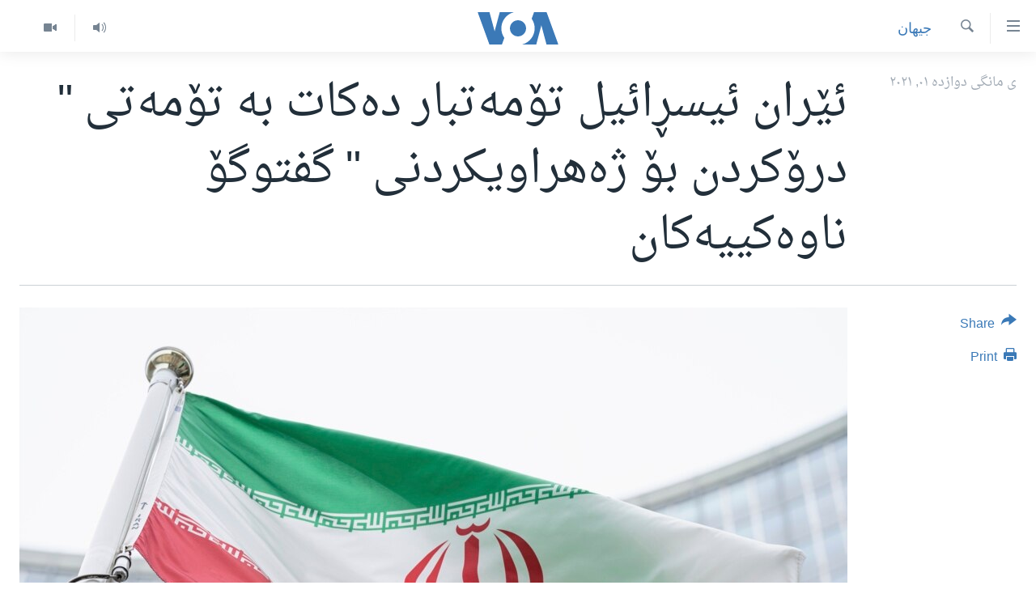

--- FILE ---
content_type: text/html; charset=utf-8
request_url: https://www.dengiamerika.com/a/Iran-Israel-nuclear-talks-Vienna-/6335521.html
body_size: 9804
content:

<!DOCTYPE html>
<html lang="ku" dir="rtl" class="no-js">
<head>
<link href="/Content/responsive/VOA/ku-CKB/VOA-ku-CKB.css?&amp;av=0.0.0.0&amp;cb=306" rel="stylesheet"/>
<script src="https://tags.dengiamerika.com/voa-pangea/prod/utag.sync.js"></script> <script type='text/javascript' src='https://www.youtube.com/iframe_api' async></script>
<script type="text/javascript">
//a general 'js' detection, must be on top level in <head>, due to CSS performance
document.documentElement.className = "js";
var cacheBuster = "306";
var appBaseUrl = "/";
var imgEnhancerBreakpoints = [0, 144, 256, 408, 650, 1023, 1597];
var isLoggingEnabled = false;
var isPreviewPage = false;
var isLivePreviewPage = false;
if (!isPreviewPage) {
window.RFE = window.RFE || {};
window.RFE.cacheEnabledByParam = window.location.href.indexOf('nocache=1') === -1;
const url = new URL(window.location.href);
const params = new URLSearchParams(url.search);
// Remove the 'nocache' parameter
params.delete('nocache');
// Update the URL without the 'nocache' parameter
url.search = params.toString();
window.history.replaceState(null, '', url.toString());
} else {
window.addEventListener('load', function() {
const links = window.document.links;
for (let i = 0; i < links.length; i++) {
links[i].href = '#';
links[i].target = '_self';
}
})
}
var pwaEnabled = false;
var swCacheDisabled;
</script>
<meta charset="utf-8" />
<title>ئێران ئیسڕائیل تۆمەتبار دەکات بە تۆمەتی &quot; درۆکردن بۆ ژەهراویکردنی &quot; گفتوگۆ ناوەکییەکان</title>
<meta name="description" content="ئێران ئیسڕائیلی بە تۆمەتی &quot; درۆکردن بۆ ژەهراویکردنی &quot; گفتوگۆکانی ڤییەنا بۆ دووبارە زیندووکردنەوەی ڕێکەوتنە ناوەکییەکەی ساڵی 2015 ی نێوان ئێران و زلهێزەکانی جیهان تۆمەتبارکرد. وتیشی سەرجەم لایەنەکانی گفتوگۆکان ڕووبەڕووی تاقیکردنەوەی خواستی سیاسییان بوونەتەوە بۆ تەواوکردنی کارەکە" />
<meta name="keywords" content="سه‌ره‌کی, جیهان, ئێران, ئیسڕائیل, گفتوگۆ, ڤییەنا" />
<meta name="viewport" content="width=device-width, initial-scale=1.0" />
<meta http-equiv="X-UA-Compatible" content="IE=edge" />
<meta name="robots" content="max-image-preview:large"><meta property="fb:pages" content="274466905875" />
<meta name="msvalidate.01" content="3286EE554B6F672A6F2E608C02343C0E" />
<link href="https://www.dengiamerika.com/a/Iran-Israel-nuclear-talks-Vienna-/6335521.html" rel="canonical" />
<meta name="apple-mobile-web-app-title" content="VOA" />
<meta name="apple-mobile-web-app-status-bar-style" content="black" />
<meta name="apple-itunes-app" content="app-id=632618796, app-argument=//6335521.rtl" />
<meta content="ئێران ئیسڕائیل تۆمەتبار دەکات بە تۆمەتی &quot; درۆکردن بۆ ژەهراویکردنی &quot; گفتوگۆ ناوەکییەکان" property="og:title" />
<meta content="ئێران ئیسڕائیلی بە تۆمەتی &quot; درۆکردن بۆ ژەهراویکردنی &quot; گفتوگۆکانی ڤییەنا بۆ دووبارە زیندووکردنەوەی ڕێکەوتنە ناوەکییەکەی ساڵی 2015 ی نێوان ئێران و زلهێزەکانی جیهان تۆمەتبارکرد. وتیشی سەرجەم لایەنەکانی گفتوگۆکان ڕووبەڕووی تاقیکردنەوەی خواستی سیاسییان بوونەتەوە بۆ تەواوکردنی کارەکە" property="og:description" />
<meta content="article" property="og:type" />
<meta content="https://www.dengiamerika.com/a/Iran-Israel-nuclear-talks-Vienna-/6335521.html" property="og:url" />
<meta content="Voice of America" property="og:site_name" />
<meta content="https://www.facebook.com/VOAKurdish/" property="article:publisher" />
<meta content="https://gdb.voanews.com/86d6acbd-5bca-495a-ae79-99e5a9a19c2a_w1200_h630.jpg" property="og:image" />
<meta content="1200" property="og:image:width" />
<meta content="630" property="og:image:height" />
<meta content="1335864623160936" property="fb:app_id" />
<meta content="summary_large_image" name="twitter:card" />
<meta content="@VOAKurdish" name="twitter:site" />
<meta content="https://gdb.voanews.com/86d6acbd-5bca-495a-ae79-99e5a9a19c2a_w1200_h630.jpg" name="twitter:image" />
<meta content="ئێران ئیسڕائیل تۆمەتبار دەکات بە تۆمەتی &quot; درۆکردن بۆ ژەهراویکردنی &quot; گفتوگۆ ناوەکییەکان" name="twitter:title" />
<meta content="ئێران ئیسڕائیلی بە تۆمەتی &quot; درۆکردن بۆ ژەهراویکردنی &quot; گفتوگۆکانی ڤییەنا بۆ دووبارە زیندووکردنەوەی ڕێکەوتنە ناوەکییەکەی ساڵی 2015 ی نێوان ئێران و زلهێزەکانی جیهان تۆمەتبارکرد. وتیشی سەرجەم لایەنەکانی گفتوگۆکان ڕووبەڕووی تاقیکردنەوەی خواستی سیاسییان بوونەتەوە بۆ تەواوکردنی کارەکە" name="twitter:description" />
<link rel="amphtml" href="https://www.dengiamerika.com/amp/Iran-Israel-nuclear-talks-Vienna-/6335521.html" />
<script type="application/ld+json">{"articleSection":"جیهان","isAccessibleForFree":true,"headline":"ئێران ئیسڕائیل تۆمەتبار دەکات بە تۆمەتی \u0022 درۆکردن بۆ ژەهراویکردنی \u0022 گفتوگۆ ناوەکییەکان","inLanguage":"ku-CKB","keywords":"سه‌ره‌کی, جیهان, ئێران, ئیسڕائیل, گفتوگۆ, ڤییەنا","author":{"@type":"Person","name":"VOA"},"datePublished":"2021-12-01 20:44:34Z","dateModified":"2021-12-01 20:44:34Z","publisher":{"logo":{"width":512,"height":220,"@type":"ImageObject","url":"https://www.dengiamerika.com/Content/responsive/VOA/ku-CKB/img/logo.png"},"@type":"NewsMediaOrganization","url":"https://www.dengiamerika.com","sameAs":["https://www.facebook.com/VOAKurdish/","https://twitter.com/VOAKurdish","https://www.youtube.com/c/VOAKurdish","https://www.instagram.com/voakurdish/"],"name":"دەنگی ئەمەریکا | Dengî Amerîka | VOA Kurdish","alternateName":""},"@context":"https://schema.org","@type":"NewsArticle","mainEntityOfPage":"https://www.dengiamerika.com/a/Iran-Israel-nuclear-talks-Vienna-/6335521.html","url":"https://www.dengiamerika.com/a/Iran-Israel-nuclear-talks-Vienna-/6335521.html","description":"ئێران ئیسڕائیلی بە تۆمەتی \u0022 درۆکردن بۆ ژەهراویکردنی \u0022 گفتوگۆکانی ڤییەنا بۆ دووبارە زیندووکردنەوەی ڕێکەوتنە ناوەکییەکەی ساڵی 2015 ی نێوان ئێران و زلهێزەکانی جیهان تۆمەتبارکرد. وتیشی سەرجەم لایەنەکانی گفتوگۆکان ڕووبەڕووی تاقیکردنەوەی خواستی سیاسییان بوونەتەوە بۆ تەواوکردنی کارەکە","image":{"width":1080,"height":608,"@type":"ImageObject","url":"https://gdb.voanews.com/86d6acbd-5bca-495a-ae79-99e5a9a19c2a_w1080_h608.jpg"},"name":"ئێران ئیسڕائیل تۆمەتبار دەکات بە تۆمەتی \u0022 درۆکردن بۆ ژەهراویکردنی \u0022 گفتوگۆ ناوەکییەکان"}</script>
<script src="/Scripts/responsive/infographics.b?v=dVbZ-Cza7s4UoO3BqYSZdbxQZVF4BOLP5EfYDs4kqEo1&amp;av=0.0.0.0&amp;cb=306"></script>
<script src="/Scripts/responsive/loader.b?v=Q26XNwrL6vJYKjqFQRDnx01Lk2pi1mRsuLEaVKMsvpA1&amp;av=0.0.0.0&amp;cb=306"></script>
<link rel="icon" type="image/svg+xml" href="/Content/responsive/VOA/img/webApp/favicon.svg" />
<link rel="alternate icon" href="/Content/responsive/VOA/img/webApp/favicon.ico" />
<link rel="apple-touch-icon" sizes="152x152" href="/Content/responsive/VOA/img/webApp/ico-152x152.png" />
<link rel="apple-touch-icon" sizes="144x144" href="/Content/responsive/VOA/img/webApp/ico-144x144.png" />
<link rel="apple-touch-icon" sizes="114x114" href="/Content/responsive/VOA/img/webApp/ico-114x114.png" />
<link rel="apple-touch-icon" sizes="72x72" href="/Content/responsive/VOA/img/webApp/ico-72x72.png" />
<link rel="apple-touch-icon-precomposed" href="/Content/responsive/VOA/img/webApp/ico-57x57.png" />
<link rel="icon" sizes="192x192" href="/Content/responsive/VOA/img/webApp/ico-192x192.png" />
<link rel="icon" sizes="128x128" href="/Content/responsive/VOA/img/webApp/ico-128x128.png" />
<meta name="msapplication-TileColor" content="#ffffff" />
<meta name="msapplication-TileImage" content="/Content/responsive/VOA/img/webApp/ico-144x144.png" />
<link rel="alternate" type="application/rss+xml" title="VOA - Top Stories [RSS]" href="/api/" />
<link rel="sitemap" type="application/rss+xml" href="/sitemap.xml" />

                    <script>var w=window;if(w.performance||w.mozPerformance||w.msPerformance||w.webkitPerformance){var d=document;AKSB=w.AKSB||{},AKSB.q=AKSB.q||[],AKSB.mark=AKSB.mark||function(e,_){AKSB.q.push(["mark",e,_||(new Date).getTime()])},AKSB.measure=AKSB.measure||function(e,_,t){AKSB.q.push(["measure",e,_,t||(new Date).getTime()])},AKSB.done=AKSB.done||function(e){AKSB.q.push(["done",e])},AKSB.mark("firstbyte",(new Date).getTime()),AKSB.prof={custid:"173342",ustr:"",originlat:"0",clientrtt:"9",ghostip:"23.33.84.200",ipv6:false,pct:"10",clientip:"3.17.205.180",requestid:"2600251c",region:"47394",protocol:"h2",blver:14,akM:"dscb",akN:"ae",akTT:"O",akTX:"1",akTI:"2600251c",ai:"216581",ra:"false",pmgn:"",pmgi:"",pmp:"",qc:""},function(e){var _=d.createElement("script");_.async="async",_.src=e;var t=d.getElementsByTagName("script"),t=t[t.length-1];t.parentNode.insertBefore(_,t)}(("https:"===d.location.protocol?"https:":"http:")+"//ds-aksb-a.akamaihd.net/aksb.min.js")}</script>
                    </head>
<body class=" nav-no-loaded cc_theme pg-article print-lay-article js-category-to-nav nojs-images ">
<script type="text/javascript" >
var analyticsData = {url:"https://www.dengiamerika.com/a/iran-israel-nuclear-talks-vienna-/6335521.html",property_id:"471",article_uid:"6335521",page_title:"ئێران ئیسڕائیل تۆمەتبار دەکات بە تۆمەتی \" درۆکردن بۆ ژەهراویکردنی \" گفتوگۆ ناوەکییەکان",page_type:"article",content_type:"article",subcontent_type:"article",last_modified:"2021-12-01 20:44:34Z",pub_datetime:"2021-12-01 20:44:34Z",pub_year:"2021",pub_month:"12",pub_day:"01",pub_hour:"20",pub_weekday:"Wednesday",section:"جیهان",english_section:"world",byline:"",categories:"news,world",tags:"ئێران;ئیسڕائیل;گفتوگۆ;ڤییەنا",domain:"www.dengiamerika.com",language:"Kurdish",language_service:"VOA Kurdish",platform:"web",copied:"no",copied_article:"",copied_title:"",runs_js:"Yes",cms_release:"8.44.0.0.306",enviro_type:"prod",slug:"iran-israel-nuclear-talks-vienna-",entity:"VOA",short_language_service:"KRDS",platform_short:"W",page_name:"ئێران ئیسڕائیل تۆمەتبار دەکات بە تۆمەتی \" درۆکردن بۆ ژەهراویکردنی \" گفتوگۆ ناوەکییەکان"};
</script>
<noscript><iframe src="https://www.googletagmanager.com/ns.html?id=GTM-N8MP7P" height="0" width="0" style="display:none;visibility:hidden"></iframe></noscript><script type="text/javascript" data-cookiecategory="analytics">
var gtmEventObject = Object.assign({}, analyticsData, {event: 'page_meta_ready'});window.dataLayer = window.dataLayer || [];window.dataLayer.push(gtmEventObject);
if (top.location === self.location) { //if not inside of an IFrame
var renderGtm = "true";
if (renderGtm === "true") {
(function(w,d,s,l,i){w[l]=w[l]||[];w[l].push({'gtm.start':new Date().getTime(),event:'gtm.js'});var f=d.getElementsByTagName(s)[0],j=d.createElement(s),dl=l!='dataLayer'?'&l='+l:'';j.async=true;j.src='//www.googletagmanager.com/gtm.js?id='+i+dl;f.parentNode.insertBefore(j,f);})(window,document,'script','dataLayer','GTM-N8MP7P');
}
}
</script>
<!--Analytics tag js version start-->
<script type="text/javascript" data-cookiecategory="analytics">
var utag_data = Object.assign({}, analyticsData, {});
if(typeof(TealiumTagFrom)==='function' && typeof(TealiumTagSearchKeyword)==='function') {
var utag_from=TealiumTagFrom();var utag_searchKeyword=TealiumTagSearchKeyword();
if(utag_searchKeyword!=null && utag_searchKeyword!=='' && utag_data["search_keyword"]==null) utag_data["search_keyword"]=utag_searchKeyword;if(utag_from!=null && utag_from!=='') utag_data["from"]=TealiumTagFrom();}
if(window.top!== window.self&&utag_data.page_type==="snippet"){utag_data.page_type = 'iframe';}
try{if(window.top!==window.self&&window.self.location.hostname===window.top.location.hostname){utag_data.platform = 'self-embed';utag_data.platform_short = 'se';}}catch(e){if(window.top!==window.self&&window.self.location.search.includes("platformType=self-embed")){utag_data.platform = 'cross-promo';utag_data.platform_short = 'cp';}}
(function(a,b,c,d){ a="https://tags.dengiamerika.com/voa-pangea/prod/utag.js"; b=document;c="script";d=b.createElement(c);d.src=a;d.type="text/java"+c;d.async=true; a=b.getElementsByTagName(c)[0];a.parentNode.insertBefore(d,a); })();
</script>
<!--Analytics tag js version end-->
<!-- Analytics tag management NoScript -->
<noscript>
<img style="position: absolute; border: none;" src="https://ssc.dengiamerika.com/b/ss/bbgprod,bbgentityvoa/1/G.4--NS/267847945?pageName=voa%3akrds%3aw%3aarticle%3a%d8%a6%db%8e%d8%b1%d8%a7%d9%86%20%d8%a6%db%8c%d8%b3%da%95%d8%a7%d8%a6%db%8c%d9%84%20%d8%aa%db%86%d9%85%db%95%d8%aa%d8%a8%d8%a7%d8%b1%20%d8%af%db%95%da%a9%d8%a7%d8%aa%20%d8%a8%db%95%20%d8%aa%db%86%d9%85%db%95%d8%aa%db%8c%20%22%20%d8%af%d8%b1%db%86%da%a9%d8%b1%d8%af%d9%86%20%d8%a8%db%86%20%da%98%db%95%d9%87%d8%b1%d8%a7%d9%88%db%8c%da%a9%d8%b1%d8%af%d9%86%db%8c%20%22%20%da%af%d9%81%d8%aa%d9%88%da%af%db%86%20%d9%86%d8%a7%d9%88%db%95%da%a9%db%8c%db%8c%db%95%da%a9%d8%a7%d9%86&amp;c6=%d8%a6%db%8e%d8%b1%d8%a7%d9%86%20%d8%a6%db%8c%d8%b3%da%95%d8%a7%d8%a6%db%8c%d9%84%20%d8%aa%db%86%d9%85%db%95%d8%aa%d8%a8%d8%a7%d8%b1%20%d8%af%db%95%da%a9%d8%a7%d8%aa%20%d8%a8%db%95%20%d8%aa%db%86%d9%85%db%95%d8%aa%db%8c%20%22%20%d8%af%d8%b1%db%86%da%a9%d8%b1%d8%af%d9%86%20%d8%a8%db%86%20%da%98%db%95%d9%87%d8%b1%d8%a7%d9%88%db%8c%da%a9%d8%b1%d8%af%d9%86%db%8c%20%22%20%da%af%d9%81%d8%aa%d9%88%da%af%db%86%20%d9%86%d8%a7%d9%88%db%95%da%a9%db%8c%db%8c%db%95%da%a9%d8%a7%d9%86&amp;v36=8.44.0.0.306&amp;v6=D=c6&amp;g=https%3a%2f%2fwww.dengiamerika.com%2fa%2firan-israel-nuclear-talks-vienna-%2f6335521.html&amp;c1=D=g&amp;v1=D=g&amp;events=event1,event52&amp;c16=voa%20kurdish&amp;v16=D=c16&amp;c5=world&amp;v5=D=c5&amp;ch=%d8%ac%db%8c%d9%87%d8%a7%d9%86&amp;c15=kurdish&amp;v15=D=c15&amp;c4=article&amp;v4=D=c4&amp;c14=6335521&amp;v14=D=c14&amp;v20=no&amp;c17=web&amp;v17=D=c17&amp;mcorgid=518abc7455e462b97f000101%40adobeorg&amp;server=www.dengiamerika.com&amp;pageType=D=c4&amp;ns=bbg&amp;v29=D=server&amp;v25=voa&amp;v30=471&amp;v105=D=User-Agent " alt="analytics" width="1" height="1" /></noscript>
<!-- End of Analytics tag management NoScript -->
<!--*** Accessibility links - For ScreenReaders only ***-->
<section>
<div class="sr-only">
<h2>Accessibility links</h2>
<ul>
<li><a href="#content" data-disable-smooth-scroll="1">به‌ره‌و سه‌ره‌کی</a></li>
<li><a href="#navigation" data-disable-smooth-scroll="1">به‌ره‌و لیستی سه‌ره‌کی</a></li>
<li><a href="#txtHeaderSearch" data-disable-smooth-scroll="1">به‌ره‌و به‌شی گه‌ڕان</a></li>
</ul>
</div>
</section>
<div dir="rtl">
<div id="page">
<aside>
<div class="c-lightbox overlay-modal">
<div class="c-lightbox__intro">
<h2 class="c-lightbox__intro-title"></h2>
<button class="btn btn--rounded c-lightbox__btn c-lightbox__intro-next" title="پاش">
<span class="ico ico--rounded ico-chevron-forward"></span>
<span class="sr-only">پاش</span>
</button>
</div>
<div class="c-lightbox__nav">
<button class="btn btn--rounded c-lightbox__btn c-lightbox__btn--close" title="دایبخه‌">
<span class="ico ico--rounded ico-close"></span>
<span class="sr-only">دایبخه‌</span>
</button>
<button class="btn btn--rounded c-lightbox__btn c-lightbox__btn--prev" title="پێشوو">
<span class="ico ico--rounded ico-chevron-backward"></span>
<span class="sr-only">پێشوو</span>
</button>
<button class="btn btn--rounded c-lightbox__btn c-lightbox__btn--next" title="پاش">
<span class="ico ico--rounded ico-chevron-forward"></span>
<span class="sr-only">پاش</span>
</button>
</div>
<div class="c-lightbox__content-wrap">
<figure class="c-lightbox__content">
<span class="c-spinner c-spinner--lightbox">
<img src="/Content/responsive/img/player-spinner.png"
alt="please wait"
title="please wait" />
</span>
<div class="c-lightbox__img">
<div class="thumb">
<img src="" alt="" />
</div>
</div>
<figcaption>
<div class="c-lightbox__info c-lightbox__info--foot">
<span class="c-lightbox__counter"></span>
<span class="caption c-lightbox__caption"></span>
</div>
</figcaption>
</figure>
</div>
<div class="hidden">
<div class="content-advisory__box content-advisory__box--lightbox">
<span class="content-advisory__box-text">This image contains sensitive content which some people may find offensive or disturbing.</span>
<button class="btn btn--transparent content-advisory__box-btn m-t-md" value="text" type="button">
<span class="btn__text">
Click to reveal
</span>
</button>
</div>
</div>
</div>
<div class="print-dialogue">
<div class="container">
<h3 class="print-dialogue__title section-head">Print Options:</h3>
<div class="print-dialogue__opts">
<ul class="print-dialogue__opt-group">
<li class="form__group form__group--checkbox">
<input class="form__check " id="checkboxImages" name="checkboxImages" type="checkbox" checked="checked" />
<label for="checkboxImages" class="form__label m-t-md">Images</label>
</li>
<li class="form__group form__group--checkbox">
<input class="form__check " id="checkboxMultimedia" name="checkboxMultimedia" type="checkbox" checked="checked" />
<label for="checkboxMultimedia" class="form__label m-t-md">Multimedia</label>
</li>
</ul>
<ul class="print-dialogue__opt-group">
<li class="form__group form__group--checkbox">
<input class="form__check " id="checkboxEmbedded" name="checkboxEmbedded" type="checkbox" checked="checked" />
<label for="checkboxEmbedded" class="form__label m-t-md">Embedded Content</label>
</li>
<li class="form__group form__group--checkbox">
<input class="form__check " id="checkboxComments" name="checkboxComments" type="checkbox" />
<label for="checkboxComments" class="form__label m-t-md">Comments</label>
</li>
</ul>
</div>
<div class="print-dialogue__buttons">
<button class="btn btn--secondary close-button" type="button" title="مه‌یکه‌">
<span class="btn__text ">مه‌یکه‌</span>
</button>
<button class="btn btn-cust-print m-l-sm" type="button" title="Print">
<span class="btn__text ">Print</span>
</button>
</div>
</div>
</div>
<div class="ctc-message pos-fix">
<div class="ctc-message__inner">Link has been copied to clipboard</div>
</div>
</aside>
<div class="hdr-20 hdr-20--big">
<div class="hdr-20__inner">
<div class="hdr-20__max pos-rel">
<div class="hdr-20__side hdr-20__side--primary d-flex">
<label data-for="main-menu-ctrl" data-switcher-trigger="true" data-switch-target="main-menu-ctrl" class="burger hdr-trigger pos-rel trans-trigger" data-trans-evt="click" data-trans-id="menu">
<span class="ico ico-close hdr-trigger__ico hdr-trigger__ico--close burger__ico burger__ico--close"></span>
<span class="ico ico-menu hdr-trigger__ico hdr-trigger__ico--open burger__ico burger__ico--open"></span>
</label>
<div class="menu-pnl pos-fix trans-target" data-switch-target="main-menu-ctrl" data-trans-id="menu">
<div class="menu-pnl__inner">
<nav class="main-nav menu-pnl__item menu-pnl__item--first">
<ul class="main-nav__list accordeon" data-analytics-tales="false" data-promo-name="link" data-location-name="nav,secnav">
<li class="main-nav__item">
<a class="main-nav__item-name main-nav__item-name--link" href="http://m.dengiamerika.com/" title="سه‌ره‌کی" >سه‌ره‌کی</a>
</li>
<li class="main-nav__item">
<a class="main-nav__item-name main-nav__item-name--link" href="/p/7391.html" title="ئه‌مه‌ریکا" data-item-name="us-section" >ئه‌مه‌ریکا</a>
</li>
<li class="main-nav__item">
<a class="main-nav__item-name main-nav__item-name--link" href="/p/7390.html" title="هه‌رێمه‌ کوردیـیه‌کان" data-item-name="kurdish-section" >هه‌رێمه‌ کوردیـیه‌کان</a>
</li>
<li class="main-nav__item accordeon__item" data-switch-target="menu-item-1253">
<label class="main-nav__item-name main-nav__item-name--label accordeon__control-label" data-switcher-trigger="true" data-for="menu-item-1253">
ڕۆژهه‌ڵاتی ناوه‌ڕاست
<span class="ico ico-chevron-down main-nav__chev"></span>
</label>
<div class="main-nav__sub-list">
<a class="main-nav__item-name main-nav__item-name--link main-nav__item-name--sub" href="/p/7393.html" title="عێراق" data-item-name="iraq-section" >عێراق</a>
<a class="main-nav__item-name main-nav__item-name--link main-nav__item-name--sub" href="/p/7394.html" title="ئێران" data-item-name="iran-section" >ئێران</a>
<a class="main-nav__item-name main-nav__item-name--link main-nav__item-name--sub" href="/p/7396.html" title="سوریا" data-item-name="syria-section" >سوریا</a>
<a class="main-nav__item-name main-nav__item-name--link main-nav__item-name--sub" href="/p/7397.html" title="تورکیا" data-item-name="turkey-section" >تورکیا</a>
<a class="main-nav__item-name main-nav__item-name--link main-nav__item-name--sub" href="/p/7398.html" title="وڵاتانی دیکه‌" data-item-name="mideast-section" >وڵاتانی دیکه‌</a>
</div>
</li>
<li class="main-nav__item">
<a class="main-nav__item-name main-nav__item-name--link" href="/p/7401.html" title="جیهان" data-item-name="world-section" >جیهان</a>
</li>
<li class="main-nav__item accordeon__item" data-switch-target="menu-item-1257">
<label class="main-nav__item-name main-nav__item-name--label accordeon__control-label" data-switcher-trigger="true" data-for="menu-item-1257">
به‌رنامه‌کانی ڕادیۆ
<span class="ico ico-chevron-down main-nav__chev"></span>
</label>
<div class="main-nav__sub-list">
<a class="main-nav__item-name main-nav__item-name--link main-nav__item-name--sub" href="/z/3692" title="له‌گه‌ڵ ڕووداوه‌کاندا" data-item-name="events" >له‌گه‌ڵ ڕووداوه‌کاندا</a>
<a class="main-nav__item-name main-nav__item-name--link main-nav__item-name--sub" href="/z/2460" title="هه‌له‌و واشنتن" data-item-name="hello-washington" >هه‌له‌و واشنتن</a>
<a class="main-nav__item-name main-nav__item-name--link main-nav__item-name--sub" href="/z/3530" title="مێزگرد" data-item-name="round_table" >مێزگرد</a>
<a class="main-nav__item-name main-nav__item-name--link main-nav__item-name--sub" href="/z/2199" title="زانست و ته‌کنه‌لۆجیا" data-item-name="science-technology" >زانست و ته‌کنه‌لۆجیا</a>
<a class="main-nav__item-name main-nav__item-name--link main-nav__item-name--sub" href="/z/4841" title="ژیان لە فەرهەنگدا" data-item-name="life-culture" >ژیان لە فەرهەنگدا</a>
</div>
</li>
<li class="main-nav__item">
<a class="main-nav__item-name main-nav__item-name--link" href="/p/5789.html" title="شەپـۆلەکان" data-item-name="frequencies-mobile" >شەپـۆلەکان</a>
</li>
<li class="main-nav__item">
<a class="main-nav__item-name main-nav__item-name--link" href="/p/3941.html" title="په‌‌یوه‌ندیمان پـێوه بكه‌ن" data-item-name="contact-us-section" >په‌‌یوه‌ندیمان پـێوه بكه‌ن</a>
</li>
<li class="main-nav__item">
<a class="main-nav__item-name main-nav__item-name--link" href="https://editorials.voa.gov/z/6202" title="سه‌رگوتار" >سه‌رگوتار</a>
</li>
<li class="main-nav__item">
<a class="main-nav__item-name main-nav__item-name--link" href="https://www.dengeamerika.com/" title="کرمانجی" target="_blank" rel="noopener">کرمانجی</a>
</li>
</ul>
</nav>
<div class="menu-pnl__item">
<a href="https://learningenglish.voanews.com/" class="menu-pnl__item-link" alt="Learning English">Learning English</a>
</div>
<div class="menu-pnl__item menu-pnl__item--social">
<h5 class="menu-pnl__sub-head">Follow Us</h5>
<a href="https://www.facebook.com/VOAKurdish/" title="https://www.facebook.com/VOAKurdish/" data-analytics-text="follow_on_facebook" class="btn btn--rounded btn--social-inverted menu-pnl__btn js-social-btn btn-facebook" target="_blank" rel="noopener">
<span class="ico ico-facebook-alt ico--rounded"></span>
</a>
<a href="https://www.instagram.com/voakurdish/" title="https://www.instagram.com/voakurdish/" data-analytics-text="follow_on_instagram" class="btn btn--rounded btn--social-inverted menu-pnl__btn js-social-btn btn-instagram" target="_blank" rel="noopener">
<span class="ico ico-instagram ico--rounded"></span>
</a>
<a href="https://twitter.com/VOAKurdish" title="https://twitter.com/VOAKurdish" data-analytics-text="follow_on_twitter" class="btn btn--rounded btn--social-inverted menu-pnl__btn js-social-btn btn-twitter" target="_blank" rel="noopener">
<span class="ico ico-twitter ico--rounded"></span>
</a>
<a href="https://www.youtube.com/c/VOAKurdish" title="Follow us on Youtube" data-analytics-text="follow_on_youtube" class="btn btn--rounded btn--social-inverted menu-pnl__btn js-social-btn btn-youtube" target="_blank" rel="noopener">
<span class="ico ico-youtube ico--rounded"></span>
</a>
<a href="https://telegram.me/dengiamerika" title="Follow us on Telegram" data-analytics-text="follow_on_telegram" class="btn btn--rounded btn--social-inverted menu-pnl__btn js-social-btn btn-telegram" target="_blank" rel="noopener">
<span class="ico ico-telegram ico--rounded"></span>
</a>
</div>
<div class="menu-pnl__item">
<a href="/navigation/allsites" class="menu-pnl__item-link">
<span class="ico ico-languages "></span>
زمانه‌کان
</a>
</div>
</div>
</div>
<label data-for="top-search-ctrl" data-switcher-trigger="true" data-switch-target="top-search-ctrl" class="top-srch-trigger hdr-trigger">
<span class="ico ico-close hdr-trigger__ico hdr-trigger__ico--close top-srch-trigger__ico top-srch-trigger__ico--close"></span>
<span class="ico ico-search hdr-trigger__ico hdr-trigger__ico--open top-srch-trigger__ico top-srch-trigger__ico--open"></span>
</label>
<div class="srch-top srch-top--in-header" data-switch-target="top-search-ctrl">
<div class="container">
<form action="/s" class="srch-top__form srch-top__form--in-header" id="form-topSearchHeader" method="get" role="search"><label for="txtHeaderSearch" class="sr-only">گه‌ڕان</label>
<input type="text" id="txtHeaderSearch" name="k" placeholder="گه‌ڕان له‌ ناو تێکستدا" accesskey="s" value="" class="srch-top__input analyticstag-event" onkeydown="if (event.keyCode === 13) { FireAnalyticsTagEventOnSearch('search', $dom.get('#txtHeaderSearch')[0].value) }" />
<button title="گه‌ڕان" type="submit" class="btn btn--top-srch analyticstag-event" onclick="FireAnalyticsTagEventOnSearch('search', $dom.get('#txtHeaderSearch')[0].value) ">
<span class="ico ico-search"></span>
</button></form>
</div>
</div>
<a href="/" class="main-logo-link">
<img src="/Content/responsive/VOA/ku-CKB/img/logo-compact.svg" class="main-logo main-logo--comp" alt="site logo">
<img src="/Content/responsive/VOA/ku-CKB/img/logo.svg" class="main-logo main-logo--big" alt="site logo">
</a>
</div>
<div class="hdr-20__side hdr-20__side--secondary d-flex">
<a href="/z/2478" title="Video" class="hdr-20__secondary-item" data-item-name="video">
<span class="ico ico-video hdr-20__secondary-icon"></span>
</a>
<a href="/z/2445" title="Audio" class="hdr-20__secondary-item" data-item-name="audio">
<span class="ico ico-audio hdr-20__secondary-icon"></span>
</a>
<a href="/s" title="گه‌ڕان" class="hdr-20__secondary-item hdr-20__secondary-item--search" data-item-name="search">
<span class="ico ico-search hdr-20__secondary-icon hdr-20__secondary-icon--search"></span>
</a>
<div class="srch-bottom">
<form action="/s" class="srch-bottom__form d-flex" id="form-bottomSearch" method="get" role="search"><label for="txtSearch" class="sr-only">گه‌ڕان</label>
<input type="search" id="txtSearch" name="k" placeholder="گه‌ڕان له‌ ناو تێکستدا" accesskey="s" value="" class="srch-bottom__input analyticstag-event" onkeydown="if (event.keyCode === 13) { FireAnalyticsTagEventOnSearch('search', $dom.get('#txtSearch')[0].value) }" />
<button title="گه‌ڕان" type="submit" class="btn btn--bottom-srch analyticstag-event" onclick="FireAnalyticsTagEventOnSearch('search', $dom.get('#txtSearch')[0].value) ">
<span class="ico ico-search"></span>
</button></form>
</div>
</div>
<img src="/Content/responsive/VOA/ku-CKB/img/logo-print.gif" class="logo-print" alt="site logo">
<img src="/Content/responsive/VOA/ku-CKB/img/logo-print_color.png" class="logo-print logo-print--color" alt="site logo">
</div>
</div>
</div>
<script>
if (document.body.className.indexOf('pg-home') > -1) {
var nav2In = document.querySelector('.hdr-20__inner');
var nav2Sec = document.querySelector('.hdr-20__side--secondary');
var secStyle = window.getComputedStyle(nav2Sec);
if (nav2In && window.pageYOffset < 150 && secStyle['position'] !== 'fixed') {
nav2In.classList.add('hdr-20__inner--big')
}
}
</script>
<div class="c-hlights c-hlights--breaking c-hlights--no-item" data-hlight-display="mobile,desktop">
<div class="c-hlights__wrap container p-0">
<div class="c-hlights__nav">
<a role="button" href="#" title="پێشوو">
<span class="ico ico-chevron-backward m-0"></span>
<span class="sr-only">پێشوو</span>
</a>
<a role="button" href="#" title="پاش">
<span class="ico ico-chevron-forward m-0"></span>
<span class="sr-only">پاش</span>
</a>
</div>
<span class="c-hlights__label">
<span class="">بەپەلە</span>
<span class="switcher-trigger">
<label data-for="more-less-1" data-switcher-trigger="true" class="switcher-trigger__label switcher-trigger__label--more p-b-0" title="بابه‌تی زیاتر">
<span class="ico ico-chevron-down"></span>
</label>
<label data-for="more-less-1" data-switcher-trigger="true" class="switcher-trigger__label switcher-trigger__label--less p-b-0" title="Show less">
<span class="ico ico-chevron-up"></span>
</label>
</span>
</span>
<ul class="c-hlights__items switcher-target" data-switch-target="more-less-1">
</ul>
</div>
</div> <div id="content">
<main class="container">
<div class="hdr-container">
<div class="row">
<div class="col-category col-xs-12 col-md-2 pull-left"> <div class="category js-category">
<a class="" href="/z/2066">جیهان</a> </div>
</div><div class="col-title col-xs-12 col-md-10 pull-right"> <h1 class="title pg-title">
ئێران ئیسڕائیل تۆمەتبار دەکات بە تۆمەتی &quot; درۆکردن بۆ ژەهراویکردنی &quot; گفتوگۆ ناوەکییەکان
</h1>
</div><div class="col-publishing-details col-xs-12 col-sm-12 col-md-2 pull-left"> <div class="publishing-details ">
<div class="published">
<span class="date" >
<time pubdate="pubdate" datetime="2021-12-01T23:44:34+03:00">
ی مانگی دوازده‌ ٠١, ٢٠٢١
</time>
</span>
</div>
</div>
</div><div class="col-lg-12 separator"> <div class="separator">
<hr class="title-line" />
</div>
</div><div class="col-multimedia col-xs-12 col-md-10 pull-right"> <div class="cover-media">
<figure class="media-image js-media-expand">
<div class="img-wrap">
<div class="thumb thumb16_9">
<img src="https://gdb.voanews.com/86d6acbd-5bca-495a-ae79-99e5a9a19c2a_w250_r1_s.jpg" alt="" />
</div>
</div>
</figure>
</div>
</div><div class="col-xs-12 col-md-2 pull-left article-share pos-rel"> <div class="share--box">
<div class="sticky-share-container" style="display:none">
<div class="container">
<a href="https://www.dengiamerika.com" id="logo-sticky-share">&nbsp;</a>
<div class="pg-title pg-title--sticky-share">
ئێران ئیسڕائیل تۆمەتبار دەکات بە تۆمەتی &quot; درۆکردن بۆ ژەهراویکردنی &quot; گفتوگۆ ناوەکییەکان
</div>
<div class="sticked-nav-actions">
<!--This part is for sticky navigation display-->
<p class="buttons link-content-sharing p-0 ">
<button class="btn btn--link btn-content-sharing p-t-0 " id="btnContentSharing" value="text" role="Button" type="" title="ڕێگه‌ی دیکه‌ی شێرکردن">
<span class="ico ico-share ico--l"></span>
<span class="btn__text ">
Share
</span>
</button>
</p>
<aside class="content-sharing js-content-sharing js-content-sharing--apply-sticky content-sharing--sticky"
role="complementary"
data-share-url="https://www.dengiamerika.com/a/Iran-Israel-nuclear-talks-Vienna-/6335521.html" data-share-title="ئێران ئیسڕائیل تۆمەتبار دەکات بە تۆمەتی &quot; درۆکردن بۆ ژەهراویکردنی &quot; گفتوگۆ ناوەکییەکان" data-share-text="ئێران ئیسڕائیلی بە تۆمەتی &quot; درۆکردن بۆ ژەهراویکردنی &quot; گفتوگۆکانی ڤییەنا بۆ دووبارە زیندووکردنەوەی ڕێکەوتنە ناوەکییەکەی ساڵی 2015 ی نێوان ئێران و زلهێزەکانی جیهان تۆمەتبارکرد. وتیشی سەرجەم لایەنەکانی گفتوگۆکان ڕووبەڕووی تاقیکردنەوەی خواستی سیاسییان بوونەتەوە بۆ تەواوکردنی کارەکە">
<div class="content-sharing__popover">
<h6 class="content-sharing__title">Share</h6>
<button href="#close" id="btnCloseSharing" class="btn btn--text-like content-sharing__close-btn">
<span class="ico ico-close ico--l"></span>
</button>
<ul class="content-sharing__list">
<li class="content-sharing__item">
<div class="ctc ">
<input type="text" class="ctc__input" readonly="readonly">
<a href="" js-href="https://www.dengiamerika.com/a/Iran-Israel-nuclear-talks-Vienna-/6335521.html" class="content-sharing__link ctc__button">
<span class="ico ico-copy-link ico--rounded ico--s"></span>
<span class="content-sharing__link-text">Copy link</span>
</a>
</div>
</li>
<li class="content-sharing__item">
<a href="https://facebook.com/sharer.php?u=https%3a%2f%2fwww.dengiamerika.com%2fa%2fIran-Israel-nuclear-talks-Vienna-%2f6335521.html"
data-analytics-text="share_on_facebook"
title="Facebook" target="_blank"
class="content-sharing__link js-social-btn">
<span class="ico ico-facebook ico--rounded ico--s"></span>
<span class="content-sharing__link-text">Facebook</span>
</a>
</li>
<li class="content-sharing__item">
<a href="https://twitter.com/share?url=https%3a%2f%2fwww.dengiamerika.com%2fa%2fIran-Israel-nuclear-talks-Vienna-%2f6335521.html&amp;text=%d8%a6%db%8e%d8%b1%d8%a7%d9%86+%d8%a6%db%8c%d8%b3%da%95%d8%a7%d8%a6%db%8c%d9%84+%d8%aa%db%86%d9%85%db%95%d8%aa%d8%a8%d8%a7%d8%b1+%d8%af%db%95%da%a9%d8%a7%d8%aa+%d8%a8%db%95+%d8%aa%db%86%d9%85%db%95%d8%aa%db%8c+%22+%d8%af%d8%b1%db%86%da%a9%d8%b1%d8%af%d9%86+%d8%a8%db%86+%da%98%db%95%d9%87%d8%b1%d8%a7%d9%88%db%8c%da%a9%d8%b1%d8%af%d9%86%db%8c+%22+%da%af%d9%81%d8%aa%d9%88%da%af%db%86+%d9%86%d8%a7%d9%88%db%95%da%a9%db%8c%db%8c%db%95%da%a9%d8%a7%d9%86"
data-analytics-text="share_on_twitter"
title="Twitter" target="_blank"
class="content-sharing__link js-social-btn">
<span class="ico ico-twitter ico--rounded ico--s"></span>
<span class="content-sharing__link-text">Twitter</span>
</a>
</li>
<li class="content-sharing__item">
<a href="https://telegram.me/share/url?url=https%3a%2f%2fwww.dengiamerika.com%2fa%2fIran-Israel-nuclear-talks-Vienna-%2f6335521.html"
data-analytics-text="share_on_telegram"
title="Telegram" target="_blank"
class="content-sharing__link js-social-btn">
<span class="ico ico-telegram ico--rounded ico--s"></span>
<span class="content-sharing__link-text">Telegram</span>
</a>
</li>
<li class="content-sharing__item">
<a href="mailto:?body=https%3a%2f%2fwww.dengiamerika.com%2fa%2fIran-Israel-nuclear-talks-Vienna-%2f6335521.html&amp;subject=ئێران ئیسڕائیل تۆمەتبار دەکات بە تۆمەتی &quot; درۆکردن بۆ ژەهراویکردنی &quot; گفتوگۆ ناوەکییەکان"
title="Email"
class="content-sharing__link ">
<span class="ico ico-email ico--rounded ico--s"></span>
<span class="content-sharing__link-text">Email</span>
</a>
</li>
</ul>
</div>
</aside>
</div>
</div>
</div>
<div class="links">
<p class="buttons link-content-sharing p-0 ">
<button class="btn btn--link btn-content-sharing p-t-0 " id="btnContentSharing" value="text" role="Button" type="" title="ڕێگه‌ی دیکه‌ی شێرکردن">
<span class="ico ico-share ico--l"></span>
<span class="btn__text ">
Share
</span>
</button>
</p>
<aside class="content-sharing js-content-sharing " role="complementary"
data-share-url="https://www.dengiamerika.com/a/Iran-Israel-nuclear-talks-Vienna-/6335521.html" data-share-title="ئێران ئیسڕائیل تۆمەتبار دەکات بە تۆمەتی &quot; درۆکردن بۆ ژەهراویکردنی &quot; گفتوگۆ ناوەکییەکان" data-share-text="ئێران ئیسڕائیلی بە تۆمەتی &quot; درۆکردن بۆ ژەهراویکردنی &quot; گفتوگۆکانی ڤییەنا بۆ دووبارە زیندووکردنەوەی ڕێکەوتنە ناوەکییەکەی ساڵی 2015 ی نێوان ئێران و زلهێزەکانی جیهان تۆمەتبارکرد. وتیشی سەرجەم لایەنەکانی گفتوگۆکان ڕووبەڕووی تاقیکردنەوەی خواستی سیاسییان بوونەتەوە بۆ تەواوکردنی کارەکە">
<div class="content-sharing__popover">
<h6 class="content-sharing__title">Share</h6>
<button href="#close" id="btnCloseSharing" class="btn btn--text-like content-sharing__close-btn">
<span class="ico ico-close ico--l"></span>
</button>
<ul class="content-sharing__list">
<li class="content-sharing__item">
<div class="ctc ">
<input type="text" class="ctc__input" readonly="readonly">
<a href="" js-href="https://www.dengiamerika.com/a/Iran-Israel-nuclear-talks-Vienna-/6335521.html" class="content-sharing__link ctc__button">
<span class="ico ico-copy-link ico--rounded ico--l"></span>
<span class="content-sharing__link-text">Copy link</span>
</a>
</div>
</li>
<li class="content-sharing__item">
<a href="https://facebook.com/sharer.php?u=https%3a%2f%2fwww.dengiamerika.com%2fa%2fIran-Israel-nuclear-talks-Vienna-%2f6335521.html"
data-analytics-text="share_on_facebook"
title="Facebook" target="_blank"
class="content-sharing__link js-social-btn">
<span class="ico ico-facebook ico--rounded ico--l"></span>
<span class="content-sharing__link-text">Facebook</span>
</a>
</li>
<li class="content-sharing__item">
<a href="https://twitter.com/share?url=https%3a%2f%2fwww.dengiamerika.com%2fa%2fIran-Israel-nuclear-talks-Vienna-%2f6335521.html&amp;text=%d8%a6%db%8e%d8%b1%d8%a7%d9%86+%d8%a6%db%8c%d8%b3%da%95%d8%a7%d8%a6%db%8c%d9%84+%d8%aa%db%86%d9%85%db%95%d8%aa%d8%a8%d8%a7%d8%b1+%d8%af%db%95%da%a9%d8%a7%d8%aa+%d8%a8%db%95+%d8%aa%db%86%d9%85%db%95%d8%aa%db%8c+%22+%d8%af%d8%b1%db%86%da%a9%d8%b1%d8%af%d9%86+%d8%a8%db%86+%da%98%db%95%d9%87%d8%b1%d8%a7%d9%88%db%8c%da%a9%d8%b1%d8%af%d9%86%db%8c+%22+%da%af%d9%81%d8%aa%d9%88%da%af%db%86+%d9%86%d8%a7%d9%88%db%95%da%a9%db%8c%db%8c%db%95%da%a9%d8%a7%d9%86"
data-analytics-text="share_on_twitter"
title="Twitter" target="_blank"
class="content-sharing__link js-social-btn">
<span class="ico ico-twitter ico--rounded ico--l"></span>
<span class="content-sharing__link-text">Twitter</span>
</a>
</li>
<li class="content-sharing__item">
<a href="https://telegram.me/share/url?url=https%3a%2f%2fwww.dengiamerika.com%2fa%2fIran-Israel-nuclear-talks-Vienna-%2f6335521.html"
data-analytics-text="share_on_telegram"
title="Telegram" target="_blank"
class="content-sharing__link js-social-btn">
<span class="ico ico-telegram ico--rounded ico--l"></span>
<span class="content-sharing__link-text">Telegram</span>
</a>
</li>
<li class="content-sharing__item">
<a href="mailto:?body=https%3a%2f%2fwww.dengiamerika.com%2fa%2fIran-Israel-nuclear-talks-Vienna-%2f6335521.html&amp;subject=ئێران ئیسڕائیل تۆمەتبار دەکات بە تۆمەتی &quot; درۆکردن بۆ ژەهراویکردنی &quot; گفتوگۆ ناوەکییەکان"
title="Email"
class="content-sharing__link ">
<span class="ico ico-email ico--rounded ico--l"></span>
<span class="content-sharing__link-text">Email</span>
</a>
</li>
</ul>
</div>
</aside>
<p class="link-print visible-md visible-lg buttons p-0">
<button class="btn btn--link btn-print p-t-0" onclick="if (typeof FireAnalyticsTagEvent === 'function') {FireAnalyticsTagEvent({ on_page_event: 'print_story' });}return false" title="(CTRL+P)">
<span class="ico ico-print"></span>
<span class="btn__text">Print</span>
</button>
</p>
</div>
</div>
</div>
</div>
</div>
<div class="body-container">
<div class="row">
<div class="col-xs-12 col-sm-12 col-md-10 col-lg-10 pull-right">
<div class="row">
<div class="col-xs-12 col-sm-12 col-md-8 col-lg-8 pull-left bottom-offset content-offset">
<div id="article-content" class="content-floated-wrap fb-quotable">
<div class="wsw">
<p>ئێران ئیسڕائیلی بە تۆمەتی &quot; درۆکردن بۆ ژەهراویکردنی &quot; گفتوگۆکانی ڤییەنا بۆ دووبارە زیندووکردنەوەی ڕێکەوتنە ناوەکییەکەی ساڵی 2015 ی نێوان ئێران و زلهێزەکانی جیهان تۆمەتبارکرد. وتیشی سەرجەم لایەنەکانی گفتوگۆکان ڕووبەڕووی تاقیکردنەوەی خواستی سیاسییان بوونەتەوە بۆ تەواوکردنی کارەکە.</p>
<p>وتەبێژی وەزارەتی دەرەوەی ئێران سەعید خەتیبزادە باقری وتی &quot; ڕژێمی ئیسڕائیل کە بوونیان بەندە بە گرژییەوە دووبارە دەستیپێکردۆتەوە، درۆ دەکەن بۆ ژەهراویکردنی گفتوگۆکانی ڤییەنا.&quot;</p>
<p>وتیشی &quot; ئێستا سەرجەم لایەنەکان لە ژوورەکەدا ڕووبەڕووی تاقیکردنەوەیەک دەبنەوە لەسەر سەربەخۆیی و خواستی سیاسییان بۆ جێبەجێکردنی کارەکە، بەبێ گوێدانە هەواڵی ساختە کە ئامانج لەو هەواڵانە لەناوبردنی هۆکارەکانە بۆ سەرکەوتن.&quot;</p>
<p>لەکاتێکدا نەزاندراوە باقری مەبەستی لە چی هەواڵێک بوو، ڕۆژی دووشەممە پەیامنێرێک لە تەل ئەڤیڤەوە کە کار بۆ ڕێکخراوی هەواڵی ئاکسیۆسی ئەمەریکی دەکات، ئاماژەی بەوەدا لە ماوەی دوو هەفتەی ڕابردوودا ئیسڕائیل زانیاریی هەواڵگری داوە بە ئەمەریکا و کۆمەڵێک وڵاتی ئەوروپا کە تیایدا ئاماژە بەوە دەدرێت ئێران هەنگاوی تەکنیکی دەنێت بۆ پیتاندنی یۆرانیۆم بە ڕێژەی لە سەدا 90 ، ئەو ئاستەش پێویستە بۆ دروستکردنی چەکی ناوەکی.</p>
<p>دوابەدوای کۆبوونەوەکەی لەگەڵ سەرۆکی فەڕەنسا ئیمانوێل ماکرۆندا، ڕۆژی سێشەممە وەزیری دەرەوەی ئیسڕائیل یائیر لاپید لە بەیاننامەیەکدا وتی ئێران هەوڵی ئەوەیداوە کاتی دەستبکەوێت تاوەکو پەرە بە بەرنامە ناوەکییەکەی بدات، هەروەها ئاماژەشی بەوەدا زلهێزەکانی جیهان دەبێت ڕێگەیەکی جیاواز هەڵبژێرن.</p>
<p>لاپید لە بەیاننامەکەیدا وتی &quot; سزاکان دەبێت زیاتر بکرێن و پێویستە هەڕەشەیەکی سەربازیی هەبێت چونکە ئەوە تەنها شتە کە ڕێگە لە ئێران بگرێت نەتوانێت ببێتە خاوەنی چەکی ناوەکی.</p>
<p>سەرچاوە/ ڕۆیتەرز</p>
</div>
</div>
</div>
</div>
</div>
</div>
</div>
</main>
</div>
<footer role="contentinfo">
<div id="foot" class="foot">
<div class="container">
<div class="foot-nav collapsed" id="foot-nav">
<div class="menu">
<ul class="items">
<li class="socials block-socials">
<span class="handler" id="socials-handler">
Follow Us
</span>
<div class="inner">
<ul class="subitems follow">
<li>
<a href="https://www.facebook.com/VOAKurdish/" title="https://www.facebook.com/VOAKurdish/" data-analytics-text="follow_on_facebook" class="btn btn--rounded js-social-btn btn-facebook" target="_blank" rel="noopener">
<span class="ico ico-facebook-alt ico--rounded"></span>
</a>
</li>
<li>
<a href="https://twitter.com/VOAKurdish" title="https://twitter.com/VOAKurdish" data-analytics-text="follow_on_twitter" class="btn btn--rounded js-social-btn btn-twitter" target="_blank" rel="noopener">
<span class="ico ico-twitter ico--rounded"></span>
</a>
</li>
<li>
<a href="https://www.youtube.com/c/VOAKurdish" title="Follow us on Youtube" data-analytics-text="follow_on_youtube" class="btn btn--rounded js-social-btn btn-youtube" target="_blank" rel="noopener">
<span class="ico ico-youtube ico--rounded"></span>
</a>
</li>
<li>
<a href="https://www.instagram.com/voakurdish/" title="https://www.instagram.com/voakurdish/" data-analytics-text="follow_on_instagram" class="btn btn--rounded js-social-btn btn-instagram" target="_blank" rel="noopener">
<span class="ico ico-instagram ico--rounded"></span>
</a>
</li>
<li>
<a href="/rssfeeds" title="RSS" data-analytics-text="follow_on_rss" class="btn btn--rounded js-social-btn btn-rss" >
<span class="ico ico-rss ico--rounded"></span>
</a>
</li>
<li>
<a href="/podcasts" title="Podcast" data-analytics-text="follow_on_podcast" class="btn btn--rounded js-social-btn btn-podcast" >
<span class="ico ico-podcast ico--rounded"></span>
</a>
</li>
<li>
<a href="/subscribe.html" title="Subscribe" data-analytics-text="follow_on_subscribe" class="btn btn--rounded js-social-btn btn-email" >
<span class="ico ico-email ico--rounded"></span>
</a>
</li>
</ul>
</div>
</li>
<li class="block-primary collapsed collapsible item">
<span class="handler">
ده‌رباره‌ی ئێمه‌
<span title="close tab" class="ico ico-chevron-up"></span>
<span title="open tab" class="ico ico-chevron-down"></span>
<span title="add" class="ico ico-plus"></span>
<span title="remove" class="ico ico-minus"></span>
</span>
<div class="inner">
<ul class="subitems">
<li class="subitem">
<a class="handler" href="/p/3963.html" title="مه‌‌رجه قانونییه‌‌كان" >مه‌‌رجه قانونییه‌‌كان</a>
</li>
<li class="subitem">
<a class="handler" href="/p/3962.html" title="ده‌رباری ئێمه‌" >ده‌رباری ئێمه‌</a>
</li>
<li class="subitem">
<a class="handler" href="/p/7277.html" title="بەندی 508" >بەندی 508</a>
</li>
<li class="subitem">
<a class="handler" href="/p/3941.html" title="پەیوەندیمان پـێوە بکەن" >پەیوەندیمان پـێوە بکەن</a>
</li>
</ul>
</div>
</li>
</ul>
</div>
</div>
<div class="foot__item foot__item--copyrights">
<p class="copyright"></p>
</div>
</div>
</div>
</footer> </div>
</div>
<script defer src="/Scripts/responsive/serviceWorkerInstall.js?cb=306"></script>
<script type="text/javascript">
// opera mini - disable ico font
if (navigator.userAgent.match(/Opera Mini/i)) {
document.getElementsByTagName("body")[0].className += " can-not-ff";
}
// mobile browsers test
if (typeof RFE !== 'undefined' && RFE.isMobile) {
if (RFE.isMobile.any()) {
document.getElementsByTagName("body")[0].className += " is-mobile";
}
else {
document.getElementsByTagName("body")[0].className += " is-not-mobile";
}
}
</script>
<script src="/conf.js?x=306" type="text/javascript"></script>
<div class="responsive-indicator">
<div class="visible-xs-block">XS</div>
<div class="visible-sm-block">SM</div>
<div class="visible-md-block">MD</div>
<div class="visible-lg-block">LG</div>
</div>
<script type="text/javascript">
var bar_data = {
"apiId": "6335521",
"apiType": "1",
"isEmbedded": "0",
"culture": "ku-CKB",
"cookieName": "cmsLoggedIn",
"cookieDomain": "www.dengiamerika.com"
};
</script>
<div id="scriptLoaderTarget" style="display:none;contain:strict;"></div>
</body>
</html>